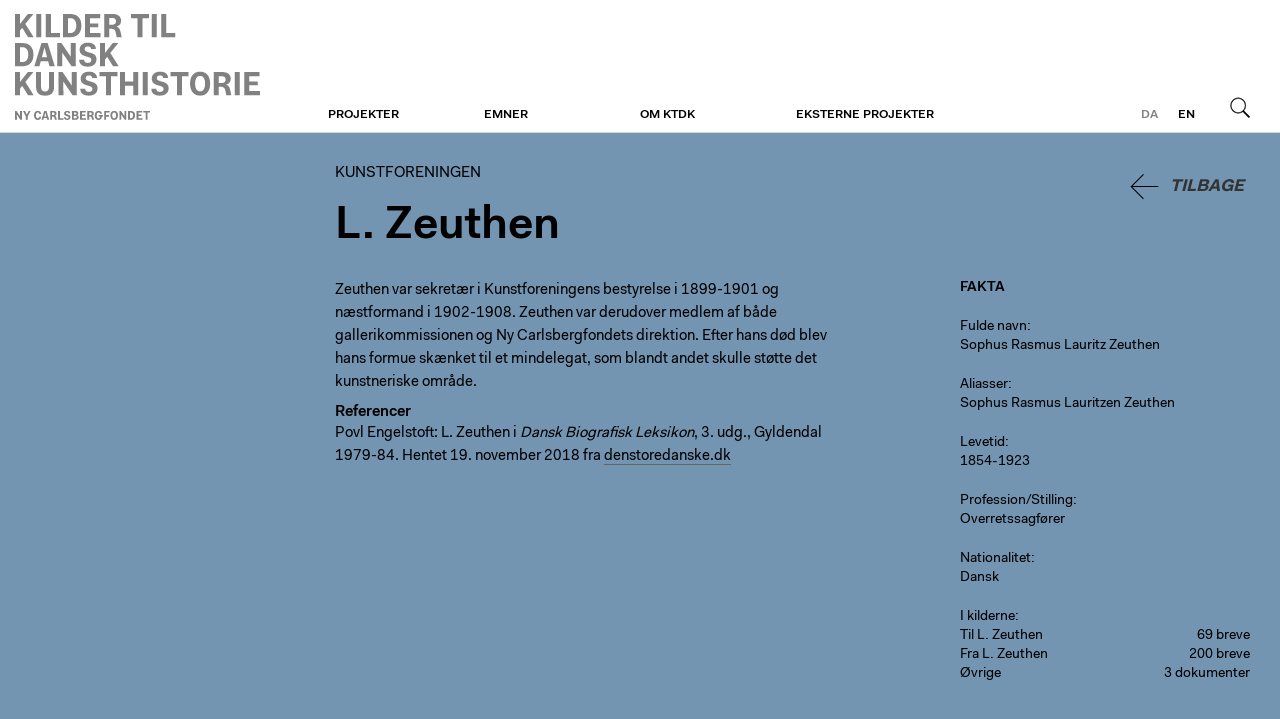

--- FILE ---
content_type: text/html; charset=utf-8
request_url: https://kunstforeningen.ktdk.dk/personer/l-zeuthen
body_size: 2299
content:
<!DOCTYPE html>
<html class="theme-ktdk" lang="da">
  <head>
    <title>Sophus Rasmus Lauritz Zeuthen | Kunstforeningen</title>
    
    <meta name="viewport" content="width=device-width, initial-scale=1" />    
    <meta name="apple-mobile-web-app-capable" content="yes" />    
    
    <link rel="stylesheet" media="screen" href="/assets/application-40c326ea47d3fd3764056cfbb628d669a8dbc6b229c2ec27a4fd3aa070629c3f.css" />
    <link rel="stylesheet" media="print" href="/assets/print-4d3e054a0418d00cb959b67675eb3676e3f980f2c1269d5ba9660367adc41c74.css" />

    <script src="/assets/application-2ad0cb98d52d894cd9f774ab23b36740fddd671b869ffd73ba5d7fd3028dc779.js"></script>        
    <script src="/proxy.js?locale=da&amp;url=https%3A%2F%2Fwww.ktdk.dk%2Fassets%2Fheaderfooter.js"></script>

    <script defer data-domain="ktdk.dk" src="https://plausible.io/js/script.js"></script>

    <meta name="csrf-param" content="authenticity_token" />
<meta name="csrf-token" content="jQyvfCUaDvWbIbJvY9tY7DBEHtGdKjIIxA07kPZmj+y0IIWIsb7oppEoey6hAFmDiFIJCXzA7ANQJiPRDqh3MQ==" />
  </head>
  <body>    
    <header>
  <div>
    <a class="btn m" href="https://www.ktdk.dk/?menu=m">Menu</a>
                
    <div id="logo">
      <a href="https://www.ktdk.dk/">Kunstforeningen</a>
    </div>
  
    <div class="i18n">
      
      <a class="l current" href="/">da</a><a class="l" href="/en">en</a>
      <a class="btn s" href="https://www.ktdk.dk/soeg?menu=s">Søg</a>
    </div>
    
    <nav role="navigation">
      <ul>
      <li>
        <a class="sub" href="https://www.ktdk.dk/projekter">Projekter</a>
        
        <div>
          <div>
            <ul>
              <li><a href="https://www.ktdk.dk/">Online</a></li><li><a href="https://www.ktdk.dk/projekter/boger">Bøger</a></li><li><a href="https://www.ktdk.dk/projekter/undervejs">Undervejs</a></li>
            </ul>
          </div>
</div>      </li>
      <li>
        <a class="sub" href="https://www.ktdk.dk/emner">Emner</a>
        
              </li>
      <li>
        <a class="sub" href="https://www.ktdk.dk/om">Om KTDK</a>
        
        <div>
          <div>
            <ul>
              <li><a href="https://www.ktdk.dk/om/generelt">Generelt om KTDK</a></li><li><a href="https://www.ktdk.dk/om/projektansvarlige">Projektansvarlige</a></li><li><a href="https://www.ktdk.dk/om/henvis">Henvis til KTDK</a></li><li><a href="https://www.ktdk.dk/om/ophavsret-og-persondata">Ophavsret og persondata</a></li>
            </ul>
          </div>
</div>      </li>
      <li>
        <a class="sub" href="https://www.ktdk.dk/eksterne-projekter">Eksterne projekter</a>
        
              </li>
        <li class="l"><a href="/en">English</a></li>
      </ul>
    </nav>
</div></header>
    <main class="ktdk">
      <div>        
        
        <div class="wrp tmpl-person">
  
  <article itemscope itemtype="http://schema.org/Person">
    
    <button name="button" type="submit" class="back">Tilbage</button>
        
    <hgroup>
      <h2><a class="no-hl" href="/soeg">Kunstforeningen</a></h2>
      <h1 itemprop="name">L. Zeuthen</h1>  
      
    </hgroup>    
    
    <div class="cols">
      
      <div class="t">
        <p>Zeuthen var sekretær i Kunstforeningens bestyrelse i 1899-1901 og næstformand i 1902-1908. Zeuthen var derudover medlem af både gallerikommissionen og Ny Carlsbergfondets direktion. Efter hans død blev hans formue skænket til et mindelegat, som blandt andet skulle støtte det kunstneriske område. </p>

        
          <h2>Referencer</h2>
          <p>Povl Engelstoft: L. Zeuthen i <em>Dansk Biografisk Leksikon</em>, 3. udg., Gyldendal 1979-84. Hentet 19. november 2018 fra <a href="http://denstoredanske.dk/index.php?sideId=299607" class="plain">denstoredanske.dk</a></p>

        
          
        
        
      </div>
      
      <div class="f">
        <div>                    
          
                    
          <h4>Fakta</h4>                
          
          
          

          <div class="s">
            <label>Fulde navn</label>
            <p>Sophus Rasmus Lauritz Zeuthen</p>
</div>          
          <div class="s">
            <label>Aliasser</label>
            <p>Sophus Rasmus Lauritzen Zeuthen</p>
</div>                    
          <div class="s">
            <label>Levetid</label>
            <p>1854-1923</p>
</div>
          <div class="s">
            <label>Profession/Stilling</label>
            <p>Overretssagfører</p>
</div>          
          <div class="s">
            <label>Nationalitet</label>
            <p>Dansk</p>
</div>          
                    
          
          <div class="s">
            
          
          
            <label>I kilderne</label>
            <ul class="rep">
              
                            
              <li>
                <span>Til L. Zeuthen</span>
                <a class="int" href="/personer/l-zeuthen/modtager">69 breve</a>
</li>              
              <li>
                <span>Fra L. Zeuthen</span>
                <a class="int" href="/personer/l-zeuthen/afsender">200 breve</a>
</li>
              <li>
                <span>Øvrige</span>
                <a class="int" href="/personer/l-zeuthen/dokumenter">3 dokumenter</a>
</li>              
              
              
              

            </ul>
</div>                      
        </div>
      </div>
      
    </div>
  </article>
  
</div>    
      </div>    
    </main>
    <footer>
  <div>
    <div><h1>Om Fondet</h1>

<p>Ny Carlsbergfondet blev oprettet i 1902 af Carl Jacobsen og finansieres af indtægterne fra hans andel i Carlsberg-bryggerierne. I dag arbejder fondet fortsat med at realisere Jacobsens vision om at gøre kunsten tilgængelig for det bredest mulige publikum.</p>
</div>
    <div></div>
    <div><h1>Carlsbergfamilien</h1>

<ul>
<li><a href="http://www.carlsbergfondet.dk/da">Carlsbergfondet</a></li>
<li><a href="http://www.carlsberg.com/">Carlsberg A/S</a></li>
<li><a href="https://www.glyptoteket.dk/">Ny Carlsberg Glyptotek</a></li>
<li><a href="http://www.frederiksborgmuseet.dk/">Det Nationalhistoriske Museum på Frederiksborg</a></li>
<li><a href="http://www.tuborgfondet.dk/">Tuborgfondet</a></li>
<li><a href="http://www.carlsberglab.dk/">Carlsberg Laboratorium</a></li>
</ul>
</div>
    <div><h1>Kontakt os</h1>

<h2>Ny Carlsbergfondet</h2>

<p>Brolæggerstræde 5<br>
1211 København K<br>
T <a href="tel:33113765">33 11 37 65</a><br>
E <a href="mailto:sekretariatet@ncf.dk">sekretariatet@ncf.dk</a></p>

<p><a href="https://www.ny-carlsbergfondet.dk">www.ny-carlsbergfondet.dk</a></p>
</div>
  </div>
</footer>    
  </body>
</html>
